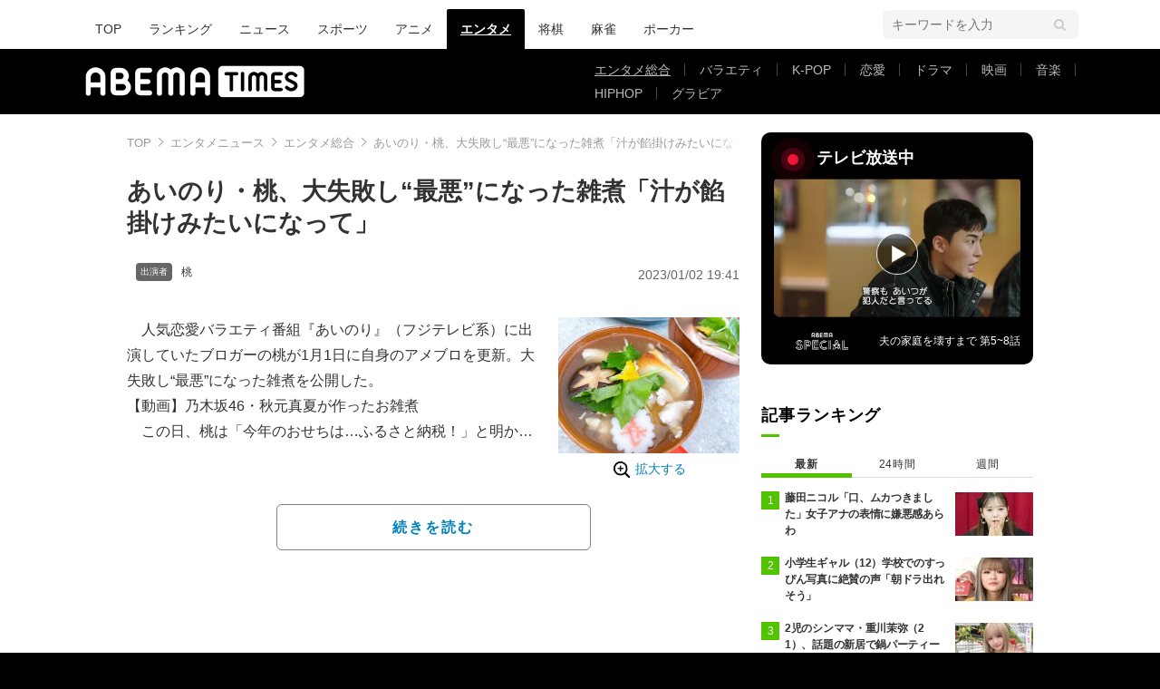

--- FILE ---
content_type: text/html; charset=utf-8
request_url: https://www.google.com/recaptcha/api2/aframe
body_size: 249
content:
<!DOCTYPE HTML><html><head><meta http-equiv="content-type" content="text/html; charset=UTF-8"></head><body><script nonce="dwMva7L8SoESqpMRQhATNw">/** Anti-fraud and anti-abuse applications only. See google.com/recaptcha */ try{var clients={'sodar':'https://pagead2.googlesyndication.com/pagead/sodar?'};window.addEventListener("message",function(a){try{if(a.source===window.parent){var b=JSON.parse(a.data);var c=clients[b['id']];if(c){var d=document.createElement('img');d.src=c+b['params']+'&rc='+(localStorage.getItem("rc::a")?sessionStorage.getItem("rc::b"):"");window.document.body.appendChild(d);sessionStorage.setItem("rc::e",parseInt(sessionStorage.getItem("rc::e")||0)+1);localStorage.setItem("rc::h",'1768849439505');}}}catch(b){}});window.parent.postMessage("_grecaptcha_ready", "*");}catch(b){}</script></body></html>

--- FILE ---
content_type: application/javascript; charset=utf-8
request_url: https://fundingchoicesmessages.google.com/f/AGSKWxXfNg6h0FfRmkchq2Wb9t2SP9KMfPwrWsuo17-6uiJlxxGa7dAqmd7Pi0cA1tC1rXOa-5oPkcHKD8fOd9nG3oCjnC5N-EZQZXD9yzEb4TUuAZ2e6FoYGt1cULRItMU8EykQgYRIoOkXz2KIQm2_5kPVsfyjNOnVVNv8l7B8BocQXsMCswPaoJCU4y32/_/adoverlay./adscontrol./adx_iframe_&advtile=-ad-tile.
body_size: -1289
content:
window['b73bc526-ff8d-4c8e-a133-8565fe8e5e39'] = true;